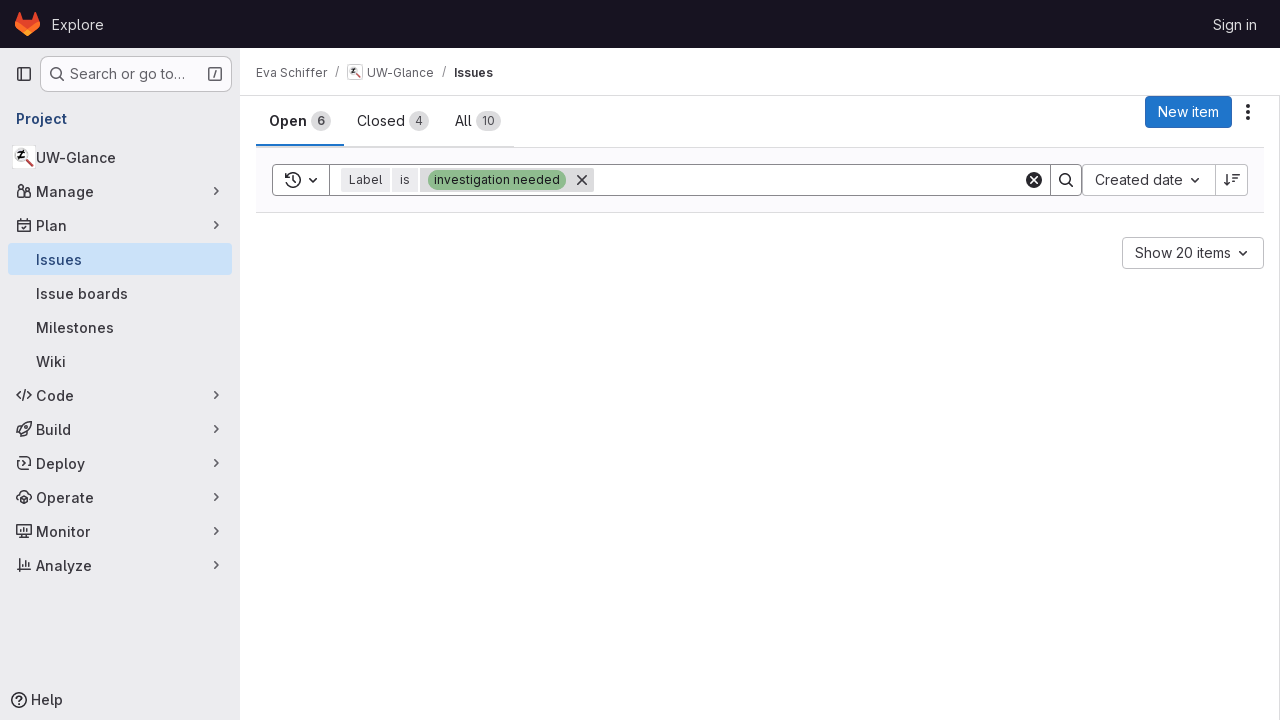

--- FILE ---
content_type: text/javascript; charset=utf-8
request_url: https://gitlab.ssec.wisc.edu/assets/webpack/commons-pages.dashboard.issues-pages.groups.merge_requests-pages.groups.work_items-pages.groups.work-3cd3a012.964e936a.chunk.js
body_size: 6605
content:
(this.webpackJsonp=this.webpackJsonp||[]).push([["commons-pages.dashboard.issues-pages.groups.merge_requests-pages.groups.work_items-pages.groups.work-3cd3a012"],{"+kWK":function(e,t,r){"use strict";var n=r("XCkn"),a=r.n(n),i=r("4Qts"),o=r("HTBS"),s=r("IZAz"),l=r("/lV4"),u=r("0DeP"),c={name:"UserAvatarImage",components:{GlTooltip:i.a,GlAvatar:o.a},props:{lazy:{type:Boolean,required:!1,default:!1},imgSrc:{type:String,required:!1,default:s.a},cssClasses:{type:String,required:!1,default:""},imgAlt:{type:String,required:!1,default:Object(l.a)("user avatar")},size:{type:[Number,Object],required:!0},tooltipText:{type:String,required:!1,default:""},tooltipPlacement:{type:String,required:!1,default:"top"},pseudo:{type:Boolean,required:!1,default:!1}},computed:{sanitizedSource(){let e=""===this.imgSrc||null===this.imgSrc?s.a:this.imgSrc;return 0===e.indexOf("data:")||e.includes("?")||(e+="?width="+this.maximumSize),e},maximumSize(){return a()(this.size)?2*Math.max(...Object.values(this.size)):2*this.size},resultantSrcAttribute(){return this.lazy?u.b:this.sanitizedSource}}},f=r("tBpV"),d=Object(f.a)(c,(function(){var e=this,t=e._self._c;return t("span",{ref:"userAvatar"},[t("gl-avatar",{staticClass:"gl-bg-cover",class:{lazy:e.lazy,[e.cssClasses]:!0},style:e.pseudo?{backgroundImage:`url('${e.sanitizedSource}')`}:null,attrs:{src:e.pseudo?void 0:e.resultantSrcAttribute,"data-src":e.sanitizedSource,size:e.size,alt:e.imgAlt,"data-testid":"user-avatar-image"}}),e.tooltipText||e.$scopedSlots.default?t("gl-tooltip",{attrs:{target:function(){return e.$refs.userAvatar},placement:e.tooltipPlacement,boundary:"window"}},[e._t("default",(function(){return[e._v(e._s(e.tooltipText))]}))],2):e._e()],1)}),[],!1,null,null,null);t.a=d.exports},"5wtN":function(e,t){var r={kind:"Document",definitions:[{kind:"FragmentDefinition",name:{kind:"Name",value:"PageInfo"},typeCondition:{kind:"NamedType",name:{kind:"Name",value:"PageInfo"}},directives:[],selectionSet:{kind:"SelectionSet",selections:[{kind:"Field",name:{kind:"Name",value:"hasNextPage"},arguments:[],directives:[]},{kind:"Field",name:{kind:"Name",value:"hasPreviousPage"},arguments:[],directives:[]},{kind:"Field",name:{kind:"Name",value:"startCursor"},arguments:[],directives:[]},{kind:"Field",name:{kind:"Name",value:"endCursor"},arguments:[],directives:[]}]}}],loc:{start:0,end:92}};r.loc.source={body:"fragment PageInfo on PageInfo {\n  hasNextPage\n  hasPreviousPage\n  startCursor\n  endCursor\n}\n",name:"GraphQL request",locationOffset:{line:1,column:1}};var n={};function a(e,t){for(var r=0;r<e.definitions.length;r++){var n=e.definitions[r];if(n.name&&n.name.value==t)return n}}r.definitions.forEach((function(e){if(e.name){var t=new Set;!function e(t,r){if("FragmentSpread"===t.kind)r.add(t.name.value);else if("VariableDefinition"===t.kind){var n=t.type;"NamedType"===n.kind&&r.add(n.name.value)}t.selectionSet&&t.selectionSet.selections.forEach((function(t){e(t,r)})),t.variableDefinitions&&t.variableDefinitions.forEach((function(t){e(t,r)})),t.definitions&&t.definitions.forEach((function(t){e(t,r)}))}(e,t),n[e.name.value]=t}})),e.exports=r,e.exports.PageInfo=function(e,t){var r={kind:e.kind,definitions:[a(e,t)]};e.hasOwnProperty("loc")&&(r.loc=e.loc);var i=n[t]||new Set,o=new Set,s=new Set;for(i.forEach((function(e){s.add(e)}));s.size>0;){var l=s;s=new Set,l.forEach((function(e){o.has(e)||(o.add(e),(n[e]||new Set).forEach((function(e){s.add(e)})))}))}return o.forEach((function(t){var n=a(e,t);n&&r.definitions.push(n)})),r}(r,"PageInfo")},AUvv:function(e,t){(function(){var e,r,n,a,i,o,s,l,u,c,f,d,p,h,g,v;t.score=function(e,t,n){var a,o,s;return a=n.preparedQuery,n.allowErrors||i(e,a.core_lw,a.core_up)?(s=e.toLowerCase(),o=r(e,s,a),Math.ceil(o)):0},t.isMatch=i=function(e,t,r){var n,a,i,o,s,l,u;if(i=e.length,o=t.length,!i||o>i)return!1;for(n=-1,a=-1;++a<o;){for(s=t.charCodeAt(a),l=r.charCodeAt(a);++n<i&&(u=e.charCodeAt(n))!==s&&u!==l;);if(n===i)return!1}return!0},t.computeScore=r=function(e,t,r){var n,a,i,o,s,h,g,m,b,w,y,x,C,S,k,A,q,_,z,E,I,O,P,W;if(k=r.query,A=r.query_lw,w=e.length,C=k.length,a=(n=u(e,t,k,A)).score,n.count===C)return d(C,w,a,n.pos);if((S=t.indexOf(A))>-1)return p(e,t,k,A,S,C,w);for(E=new Array(C),s=new Array(C),W=v(C,w),x=y=Math.ceil(.75*C)+5,g=!0,b=-1;++b<C;)E[b]=0,s[b]=0;for(m=-1;++m<w;)if(!(O=t[m]).charCodeAt(0)in r.charCodes){if(g){for(b=-1;++b<C;)s[b]=0;g=!1}}else for(_=0,z=0,o=0,q=!0,g=!0,b=-1;++b<C;){if((I=E[b])>_&&(_=I),h=0,A[b]===O)if(P=l(m,e,t),h=o>0?o:f(e,t,k,A,m,b,P),(i=z+c(m,b,P,a,h))>_)_=i,x=y;else{if(q&&--x<=0)return Math.max(_,E[C-1])*W;q=!1}z=I,o=s[b],s[b]=h,E[b]=_}return(_=E[C-1])*W},t.isWordStart=l=function(e,t,r){var n,a;return 0===e||(n=t[e],a=t[e-1],o(a)||n!==r[e]&&a===r[e-1])},t.isWordEnd=s=function(e,t,r,n){var a,i;return e===n-1||(a=t[e],i=t[e+1],o(i)||a===r[e]&&i!==r[e+1])},o=function(e){return" "===e||"."===e||"-"===e||"_"===e||"/"===e||"\\"===e},g=function(e){var t;return e<20?100+(t=20-e)*t:Math.max(120-e,0)},t.scoreSize=v=function(e,t){return 150/(150+Math.abs(t-e))},d=function(e,t,r,n){return 2*e*(150*r+g(n))*v(e,t)},t.scorePattern=h=function(e,t,r,n,a){var i,o;return o=e,i=6,r===e&&(i+=2),n&&(i+=3),a&&(i+=1),e===t&&(n&&(o+=r===t?2:1),a&&(i+=1)),r+o*(o+i)},t.scoreCharacter=c=function(e,t,r,n,a){var i;return i=g(e),r?i+150*((n>a?n:a)+10):i+150*a},t.scoreConsecutives=f=function(e,t,r,n,a,i,o){var l,u,c,f,d,p,g;for(l=(c=(u=e.length)-a)<(d=(f=r.length)-i)?c:d,p=0,g=0,r[i]===e[a]&&p++;++g<l&&n[++i]===t[++a];)r[i]===e[a]&&p++;return g<l&&a--,1===g?1+2*p:h(g,f,p,o,s(a,e,t,u))},t.scoreExactMatch=p=function(e,t,r,n,a,i,o){var u,c,f,p,g;for((g=l(a,e,t))||(f=t.indexOf(n,a+1))>-1&&(g=l(f,e,t))&&(a=f),c=-1,p=0;++c<i;)r[a+c]===e[c]&&p++;return u=s(a+i-1,e,t,o),d(i,o,h(i,i,p,g,u),a)},n=new(e=function(e,t,r){this.score=e,this.pos=t,this.count=r})(0,.1,0),t.scoreAcronyms=u=function(t,r,i,s){var u,c,f,d,p,g,v,m,b,w,y;if(p=t.length,g=i.length,!(p>1&&g>1))return n;for(u=0,w=0,y=0,m=0,f=-1,d=-1;++d<g;){if(v=s[d],o(v)){if((f=r.indexOf(v,f+1))>-1){w++;continue}break}for(;++f<p;)if(v===r[f]&&l(f,t,r)){i[d]===t[f]&&m++,y+=f,u++;break}if(f===p)break}return u<2?n:(c=u===g&&a(t,r,i,u),b=h(u,g,m,!0,c),new e(b,y/u,u+w))},a=function(e,t,r,n){var a,i,o;if(a=0,(o=e.length)>12*r.length)return!1;for(i=-1;++i<o;)if(l(i,e,t)&&++a>n)return!1;return!0}}).call(this)},D4cA:function(e,t,r){"use strict";var n=r("7xOh");t.a=Object(n.a)()},IZAz:function(e,t,r){"use strict";t.a="[data-uri]"},LB5R:function(e,t,r){"use strict";r.d(t,"b",(function(){return n})),r.d(t,"a",(function(){return a}));r("B++/"),r("z6RN"),r("47t/");const n={xl:1200,lg:992,md:768,sm:576,xs:0},a={windowWidth:function(){return window.innerWidth},getBreakpointSize(){const e=this.windowWidth();return Object.keys(n).find((function(t){return e>n[t]}))},isDesktop(){return["xl","lg"].includes(this.getBreakpointSize())}}},OVZb:function(e,t,r){"use strict";var n=r("q3oM"),a=r("mpVB"),i=r("CbCZ"),o=r("d85j"),s=r("Jx7q"),l=r("4Qts"),u={name:"GlLabel",components:{GlButton:i.a,GlIcon:o.a,GlLink:s.a,GlTooltip:l.a},props:{backgroundColor:{type:String,required:!0,validator:function(e){return/^(#|rgb|rgba)/.test(e)}},title:{type:String,required:!0,default:""},description:{type:String,required:!1,default:""},tooltipPlacement:{type:String,required:!1,default:"top"},target:{type:String,required:!1,default:""},scoped:{type:Boolean,required:!1,default:!1},showCloseButton:{type:Boolean,required:!1,default:!1},disabled:{type:Boolean,required:!1,default:!1}},data(){return{splitScopedLabelIndex:this.title.lastIndexOf("::")}},computed:{cssClasses(){const e=Object(a.a)(this.backgroundColor);return{"gl-label-scoped":this.scoped,"gl-label-text-dark":e===n.E.dark,"gl-label-text-light":e===n.E.light}},cssVariables(){return{"--label-background-color":this.backgroundColor,"--label-inset-border":"inset 0 0 0 2px "+this.backgroundColor}},scopedKey(){return this.scoped?this.title.slice(0,this.splitScopedLabelIndex):this.title},scopedValue(){return this.title.slice(this.splitScopedLabelIndex+2)},labelComponent(){return this.target?s.a:"span"},tooltipTarget(){return this.target?this.$refs.labelTitle.$el:this.$refs.labelTitle}},watch:{title(){this.splitScopedLabelIndex=this.title.lastIndexOf("::")}},methods:{onClick(e){this.$emit("click",e)},onClose(e){this.$emit("close",e)}}},c=r("tBpV"),f=Object(c.a)(u,(function(){var e=this,t=e._self._c;return t("span",e._b({staticClass:"gl-label",class:e.cssClasses,style:e.cssVariables,on:{click:e.onClick}},"span",e.$attrs,!1),[t(e.labelComponent,{ref:"labelTitle",tag:"component",staticClass:"gl-label-link",class:{"gl-label-link-underline":e.target},attrs:{href:!!e.target&&e.target,tabindex:"0"}},[t("span",{staticClass:"gl-label-text"},[e._v("\n      "+e._s(e.scopedKey)+"\n    ")]),e._v(" "),e.scoped&&e.scopedValue?t("span",{staticClass:"gl-label-text-scoped"},[e._v("\n      "+e._s(e.scopedValue)+"\n    ")]):e._e()]),e._v(" "),e.showCloseButton?t("gl-button",{staticClass:"gl-label-close !gl-p-0",attrs:{category:"tertiary",size:"small",variant:"reset","aria-label":"Remove label",disabled:e.disabled},on:{click:e.onClose}},[t("gl-icon",{attrs:{name:"close-xs",size:12}})],1):e._e(),e._v(" "),e.description?t("gl-tooltip",{attrs:{target:function(){return e.tooltipTarget},placement:e.tooltipPlacement,boundary:"viewport"}},[e.scoped?t("span",{staticClass:"gl-label-tooltip-title"},[e._v("Scoped label")]):e._e(),e._v("\n    "+e._s(e.description)+"\n  ")]):e._e()],1)}),[],!1,null,null,null);t.a=f.exports},PxiM:function(e,t,r){(function(t){(function(){var n,a,i,o,s,l,u,c;i=r("zgIB"),o=r("rxWs"),c=r("AUvv"),l=r("jP5H"),n=r("dsXv"),u=null,a="win32"===(null!=t?t.platform:void 0)?"\\":"/",e.exports={filter:function(e,t,r){return null==r&&(r={}),(null!=t?t.length:void 0)&&(null!=e?e.length:void 0)?(r=s(r,t),i(e,t,r)):[]},score:function(e,t,r){return null==r&&(r={}),(null!=e?e.length:void 0)&&(null!=t?t.length:void 0)?(r=s(r,t)).usePathScoring?l.score(e,t,r):c.score(e,t,r):0},match:function(e,t,r){var n;return null==r&&(r={}),e&&t?e===t?function(){n=[];for(var t=0,r=e.length;0<=r?t<r:t>r;0<=r?t++:t--)n.push(t);return n}.apply(this):(r=s(r,t),o.match(e,t,r)):[]},wrap:function(e,t,r){return null==r&&(r={}),e&&t?(r=s(r,t),o.wrap(e,t,r)):[]},prepareQuery:function(e,t){return null==t&&(t={}),(t=s(t,e)).preparedQuery}},s=function(e,t){return null==e.allowErrors&&(e.allowErrors=!1),null==e.usePathScoring&&(e.usePathScoring=!0),null==e.useExtensionBonus&&(e.useExtensionBonus=!1),null==e.pathSeparator&&(e.pathSeparator=a),null==e.optCharRegEx&&(e.optCharRegEx=null),null==e.wrap&&(e.wrap=null),null==e.preparedQuery&&(e.preparedQuery=u&&u.query===t?u:u=new n(t,e)),e}}).call(this)}).call(this,r("TzVV"))},dsXv:function(e,t,r){(function(){var t,n,a,i,o,s,l;l=r("jP5H"),n=l.countDir,i=l.getExtension,e.exports=function(e,r){var o,l,u;if(o=(u=null!=r?r:{}).optCharRegEx,l=u.pathSeparator,!e||!e.length)return null;this.query=e,this.query_lw=e.toLowerCase(),this.core=t(e,o),this.core_lw=this.core.toLowerCase(),this.core_up=s(this.core),this.depth=n(e,e.length,l),this.ext=i(this.query_lw),this.charCodes=a(this.query_lw)},o=/[ _\-:\/\\]/g,t=function(e,t){return null==t&&(t=o),e.replace(t,"")},s=function(e){var t,r,n;for(t="",r=0,n=e.length;r<n;r++)t+=e[r].toUpperCase()[0];return t},a=function(e){var t,r,n;for(n=e.length,r=-1,t=[];++r<n;)t[e.charCodeAt(r)]=!0;return t}}).call(this)},jP5H:function(e,t,r){(function(){var e,n,a,i,o,s,l;l=r("AUvv"),i=l.isMatch,e=l.computeScore,s=l.scoreSize,t.score=function(t,r,n){var a,s,l;return a=n.preparedQuery,n.allowErrors||i(t,a.core_lw,a.core_up)?(l=t.toLowerCase(),s=e(t,l,a),s=o(t,l,s,n),Math.ceil(s)):0},o=function(t,r,i,o){var l,u,c,f,d,p,h,g,v,m;if(0===i)return 0;for(v=o.preparedQuery,m=o.useExtensionBonus,g=o.pathSeparator,d=t.length-1;t[d]===g;)d--;if(h=d-(c=t.lastIndexOf(g,d)),p=1,m&&(i*=p+=a(r,v.ext,c,d,2)),-1===c)return i;for(f=v.depth;c>-1&&f-- >0;)c=t.lastIndexOf(g,c-1);return u=-1===c?i:p*e(t.slice(c+1,d+1),r.slice(c+1,d+1),v),(l=10/(20+n(t,d+1,g)))*u+(1-l)*i*s(0,2.5*h)},t.countDir=n=function(e,t,r){var n,a;if(t<1)return 0;for(n=0,a=-1;++a<t&&e[a]===r;);for(;++a<t;)if(e[a]===r)for(n++;++a<t&&e[a]===r;);return n},t.getExtension=function(e){var t;return(t=e.lastIndexOf("."))<0?"":e.substr(t+1)},a=function(e,t,r,n,i){var o,s,l,u;if(!t.length)return 0;if(!((u=e.lastIndexOf(".",n))>r))return 0;for((o=n-u)<(l=t.length)&&(l=o,o=t.length),u++,s=-1;++s<l&&e[u+s]===t[s];);return 0===s&&i>0?.9*a(e,t,r,u-2,i-1):s/o}}).call(this)},rxWs:function(e,t,r){(function(){var e,n,a,i,o,s,l,u,c,f;f=r("AUvv"),a=f.isMatch,i=f.isWordStart,c=f.scoreConsecutives,u=f.scoreCharacter,l=f.scoreAcronyms,t.match=o=function(t,r,i){var o,l,u,c,f,d;return o=i.allowErrors,f=i.preparedQuery,c=i.pathSeparator,o||a(t,f.core_lw,f.core_up)?(d=t.toLowerCase(),0===(u=n(t,d,f)).length||t.indexOf(c)>-1&&(l=e(t,d,f,c),u=s(u,l)),u):[]},t.wrap=function(e,t,r){var n,a,i,s,l,u,c,f,d;if(null!=r.wrap&&(u=(d=r.wrap).tagClass,f=d.tagOpen,c=d.tagClose),null==u&&(u="highlight"),null==f&&(f='<strong class="'+u+'">'),null==c&&(c="</strong>"),e===t)return f+e+c;if(0===(i=o(e,0,r)).length)return e;for(s="",n=-1,l=0;++n<i.length;){for((a=i[n])>l&&(s+=e.substring(l,a),l=a);++n<i.length;){if(i[n]!==a+1){n--;break}a++}++a>l&&(s+=f,s+=e.substring(l,a),s+=c,l=a)}return l<=e.length-1&&(s+=e.substring(l)),s},e=function(e,t,r,a){var i,o,s;for(s=e.length-1;e[s]===a;)s--;if(-1===(i=e.lastIndexOf(a,s)))return[];for(o=r.depth;o-- >0;)if(-1===(i=e.lastIndexOf(a,i-1)))return[];return i++,s++,n(e.slice(i,s),t.slice(i,s),r,i)},s=function(e,t){var r,n,a,i,o,s,l;if(o=e.length,0===(s=t.length))return e.slice();if(0===o)return t.slice();for(a=-1,n=t[i=0],l=[];++a<o;){for(r=e[a];n<=r&&++i<s;)n<r&&l.push(n),n=t[i];l.push(r)}for(;i<s;)l.push(t[i++]);return l},n=function(e,t,r,n){var a,o,s,f,d,p,h,g,v,m,b,w,y,x,C,S,k,A,q,_,z,E;for(null==n&&(n=0),x=r.query,C=r.query_lw,v=e.length,w=x.length,a=l(e,t,x,C).score,A=new Array(w),d=new Array(w),0,1,2,3,E=new Array(v*w),y=-1,g=-1;++g<w;)A[g]=0,d[g]=0;for(h=-1;++h<v;)for(S=0,q=0,f=0,_=t[h],g=-1;++g<w;)p=0,o=0,k=q,C[g]===_&&(z=i(h,e,t),p=f>0?f:c(e,t,x,C,h,g,z),o=k+u(h,g,z,a,p)),q=A[g],f=d[g],S>q?b=2:(S=q,b=1),o>S?(S=o,b=3):p=0,A[g]=S,d[g]=p,E[++y]=S>0?b:0;for(y=(h=v-1)*w+(g=w-1),s=!0,m=[];s&&h>=0&&g>=0;)switch(E[y]){case 1:h--,y-=w;break;case 2:g--,y--;break;case 3:m.push(h+n),g--,h--,y-=w+1;break;default:s=!1}return m.reverse(),m}}).call(this)},zgIB:function(e,t,r){(function(){var t,n,a,i;a=r("AUvv"),t=r("jP5H"),r("dsXv"),n=function(e){return e.candidate},i=function(e,t){return t.score-e.score},e.exports=function(e,r,o){var s,l,u,c,f,d,p,h,g,v,m,b,w;for(h=[],u=o.key,f=o.maxResults,c=o.maxInners,m=o.usePathScoring,g=null!=c&&c>0?c:e.length+1,s=null!=u,p=m?t:a,b=0,w=e.length;b<w&&(l=e[b],!((v=s?l[u]:l)&&(d=p.score(v,r,o))>0)||(h.push({candidate:l,score:d}),--g));b++);return h.sort(i),e=h.map(n),null!=f&&(e=e.slice(0,f)),e}}).call(this)}}]);
//# sourceMappingURL=commons-pages.dashboard.issues-pages.groups.merge_requests-pages.groups.work_items-pages.groups.work-3cd3a012.964e936a.chunk.js.map

--- FILE ---
content_type: text/javascript; charset=utf-8
request_url: https://gitlab.ssec.wisc.edu/assets/webpack/c5da9895.9352b64c.chunk.js
body_size: 4468
content:
(this.webpackJsonp=this.webpackJsonp||[]).push([["c5da9895","131052d0","79fb2790"],{"4SqF":function(e,t,s){"use strict";s.r(t);s("B++/"),s("z6RN"),s("47t/"),s("ZzK0"),s("BzOf"),s("v2fZ"),s("dHQd"),s("yoDG"),s("KeS/"),s("tWNI"),s("8d6S"),s("VwWG"),s("IYHS"),s("rIA9"),s("MViX"),s("zglm"),s("GDOA"),s("hlbI"),s("a0mT"),s("u3H1"),s("ta8/"),s("IKCR"),s("nmTw"),s("W2kU"),s("58fc"),s("7dtT"),s("Rhav"),s("uhEP"),s("eppl"),s("UezY"),s("hG7+");var n=s("d85j"),a=s("spe0"),i=s("55ts"),r=s("OVZb"),l=s("jlnU"),o=s("NmEs"),u=s("0AwG"),c=s("/lV4"),d=s("W4cT"),g={components:{BaseToken:s("D9S+").a,GlIcon:n.a,GlFilteredSearchSuggestion:a.a,GlIntersperse:i.a,GlLabel:r.a},inject:["hasScopedLabelsFeature"],props:{config:{type:Object,required:!0},value:{type:Object,required:!0},active:{type:Boolean,required:!0}},data(){return{labels:this.config.initialLabels||[],allLabels:this.config.initialLabels||[],loading:!1}},computed:{defaultLabels(){return this.config.defaultLabels||d.x}},methods:{getActiveLabel(e,t){var s=this;return e.find((function(e){return s.getLabelName(e)===Object(u.B)(t)}))},findLabelByName(e){var t=this;return this.allLabels.find((function(s){return t.getLabelName(s)===e}))},findLabelById(e){return this.allLabels.find((function(t){return t.id===e}))},showScopedLabel(e){const t=this.findLabelByName(e);return Object(o.F)(t)&&this.hasScopedLabelsFeature},getLabelBackgroundColor(e){const t=this.findLabelByName(e);return(null==t?void 0:t.color)||"#fff0"},getLabelName:e=>e.name||e.title,updateListOfAllLabels(){var e=this;this.dedupeLabels(this.labels).forEach((function(t){e.findLabelById(t.id)||e.allLabels.push(t)}))},fetchLabels(e){var t=this;this.loading=!0,this.config.fetchLabels(e).then((function(s){const n=Array.isArray(s)?s:s.data;t.labels=t.dedupeLabels(n),t.updateListOfAllLabels(),t.config.fetchLatestLabels&&t.fetchLatestLabels(e)})).catch((function(){return Object(l.createAlert)({message:Object(c.a)("There was a problem fetching labels.")})})).finally((function(){t.loading=!1}))},fetchLatestLabels(e){var t=this;this.config.fetchLatestLabels(e).then((function(e){const s=Array.isArray(e)?e:e.data;t.labels=t.dedupeLabels(s),t.updateListOfAllLabels()})).catch((function(){return Object(l.createAlert)({message:Object(c.a)("There was a problem fetching latest labels.")})}))},dedupeLabels(e){var t=this;const s=new Set;return e.filter((function(e){const n=t.getLabelName(e);return!s.has(n)&&(s.add(n),!0)}))}}},h=s("tBpV"),f=Object(h.a)(g,(function(){var e=this,t=e._self._c;return t("base-token",e._g(e._b({attrs:{config:e.config,value:e.value,active:e.active,"suggestions-loading":e.loading,suggestions:e.labels,"get-active-token-value":e.getActiveLabel,"default-suggestions":e.defaultLabels,"value-identifier":e.getLabelName},on:{"fetch-suggestions":e.fetchLabels},scopedSlots:e._u([{key:"view",fn:function({viewTokenProps:{inputValue:s,activeTokenValue:n,selectedTokens:a}}){return[a.length>0?t("gl-intersperse",{attrs:{separator:", "}},e._l(a,(function(s){return t("gl-label",{key:s,staticClass:"js-no-trigger",attrs:{"background-color":e.getLabelBackgroundColor(s),scoped:e.showScopedLabel(s),title:s}})})),1):[n?t("gl-label",{staticClass:"js-no-trigger",attrs:{"background-color":e.getLabelBackgroundColor(n?e.getLabelName(n):s),scoped:e.showScopedLabel(n?e.getLabelName(n):s),title:n?e.getLabelName(n):s}}):[e._v(e._s(s))]]]}},{key:"suggestions-list",fn:function({suggestions:s,selections:n=[]}){return e._l(s,(function(s){return t("gl-filtered-search-suggestion",{key:s.id,attrs:{value:e.getLabelName(s)}},[t("div",{staticClass:"gl-flex gl-items-center",class:{"gl-pl-6":!n.includes(s.title)}},[n.includes(s.title)?t("gl-icon",{staticClass:"gl-mr-3 gl-shrink-0",attrs:{name:"check",variant:"subtle"}}):e._e(),e._v(" "),t("span",{staticClass:"gl-mr-3 gl-inline-block gl-p-3",style:{backgroundColor:s.color}}),e._v(" "),t("div",[e._v(e._s(e.getLabelName(s)))])],1)])}))}}])},"base-token",e.$attrs,!1),e.$listeners))}),[],!1,null,null,null);t.default=f.exports},"55ts":function(e,t,s){"use strict";s("UezY"),s("z6RN"),s("hG7+"),s("RFHG"),s("xuo1"),s("v2fZ");var n=s("ewH8"),a=s("hqzR"),i=s.n(a),r=s("5duq"),l=s.n(r),o=s("U2De"),u=s.n(o),c=s("nYCY"),d=s("tb44");const g=u()((function(e){return"string"==typeof e.tag||""!==e.text.trim()})),{Fragment:h}=n.default,f=n.default.version.startsWith("3")?function(e){return e.reduce((function(e,t){return h&&t.type===h&&Array.isArray(t.children)?e.push(...t.children):e.push(t),e}),[]).filter((function(e){return!Object(d.b)(e)}))}:g,p=Object(c.a)(-1),v=l()(-2,-1);var b={name:"GlIntersperse",functional:!0,props:{separator:{type:String,default:", ",required:!1},lastSeparator:{type:String,default:"",required:!1}},render(e,t){const{props:{separator:s,lastSeparator:n},slots:a,data:r}=t;return e("span",r,i()(function(e){return function(t){return e?t.length>3?p(e,t):v(e,t):t}}(n),Object(c.b)(s),f)(a().default))}},k=s("tBpV"),S=Object(k.a)(b,void 0,void 0,!1,null,null,null);t.a=S.exports},"5duq":function(e,t,s){var n=s("k9pk")("fill",s("Z/v1"));n.placeholder=s("gkan"),e.exports=n},"6wZT":function(e,t,s){var n=s("6+df"),a=s("NDsS");e.exports=function(e){return e?n(a(e),0,4294967295):0}},"D9S+":function(e,t,s){"use strict";var n=s("gAdM"),a=s.n(n),i=s("Tmea"),r=s.n(i),l=(s("B++/"),s("z6RN"),s("47t/"),s("3UXl"),s("iyoE"),s("UezY"),s("hG7+"),s("ZzK0"),s("BzOf"),s("v2fZ"),s("35gi")),o=s("spe0"),u=s("pDO9"),c=s("F2z7"),d=s("mSGG"),g=s("NnjE"),h=s("0AwG"),f=s("W4cT"),p=s("RXYC"),v={components:{GlFilteredSearchToken:l.a,GlFilteredSearchSuggestion:o.a,GlDropdownDivider:u.a,GlDropdownSectionHeader:c.a,GlDropdownText:d.a,GlLoadingIcon:g.a},props:{config:{type:Object,required:!0},value:{type:Object,required:!0},active:{type:Boolean,required:!0},suggestionsLoading:{type:Boolean,required:!1,default:!1},suggestions:{type:Array,required:!1,default:function(){return[]}},getActiveTokenValue:{type:Function,required:!1,default:function(e,t){return e.find((function({value:e}){return e===t}))}},defaultSuggestions:{type:Array,required:!1,default:function(){return[]}},preloadedSuggestions:{type:Array,required:!1,default:function(){return[]}},valueIdentifier:{type:Function,required:!1,default:function(e){return e.id}},searchBy:{type:String,required:!1,default:void 0},appliedTokens:{type:Array,required:!1,default:function(){return[]}}},data(){var e;return{hasFetched:!1,searchKey:"",selectedTokens:[],recentSuggestions:this.config.recentSuggestionsStorageKey&&null!==(e=Object(p.c)(this.config.recentSuggestionsStorageKey,this.appliedTokens,this.valueIdentifier))&&void 0!==e?e:[]}},computed:{isRecentSuggestionsEnabled(){return Boolean(this.config.recentSuggestionsStorageKey)},suggestionsEnabled(){return!this.config.suggestionsDisabled},recentTokenIds(){return this.recentSuggestions.map(this.valueIdentifier)},preloadedTokenIds(){return this.preloadedSuggestions.map(this.valueIdentifier)},activeTokenValue(){const e=this.multiSelectEnabled&&Array.isArray(this.value.data)?a()(this.value.data):this.value.data;return this.getActiveTokenValue(this.suggestions,e)},availableDefaultSuggestions(){return[f.v,f.w].includes(this.value.operator)?this.defaultSuggestions.filter((function(e){return!f.e.includes(e.value)})):this.defaultSuggestions},availableSuggestions(){var e=this;const t=this.searchKey?this.suggestions:this.suggestions.filter((function(t){return!e.recentTokenIds.includes(e.valueIdentifier(t))&&!e.preloadedTokenIds.includes(e.valueIdentifier(t))}));return this.applyMaxSuggestions(t)},showDefaultSuggestions(){return this.availableDefaultSuggestions.length>0&&!this.searchKey},showNoMatchesText(){return this.searchKey&&!this.availableSuggestions.length},showRecentSuggestions(){return this.isRecentSuggestionsEnabled&&this.recentSuggestions.length>0&&!this.searchKey},showPreloadedSuggestions(){return this.preloadedSuggestions.length>0&&!this.searchKey},showAvailableSuggestions(){return this.availableSuggestions.length>0},searchTerm(){return this.searchBy&&this.activeTokenValue?this.activeTokenValue[this.searchBy]:void 0},multiSelectEnabled(){return this.config.multiSelect&&f.r.includes(this.value.operator)},validatedConfig(){return this.config.multiSelect&&!this.multiSelectEnabled?{...this.config,multiSelect:!1}:this.config}},watch:{active:{immediate:!0,handler(e){var t=this;if(!e&&!this.suggestions.length){[this.value.data].flat().forEach((function(e){const s=t.searchTerm?t.searchTerm:e;t.$emit("fetch-suggestions",s)}))}}},suggestionsLoading:{handler(e){e&&(this.hasFetched=!0)}},value:{deep:!0,immediate:!0,handler(e){const{data:t}=e;this.multiSelectEnabled&&t&&(Array.isArray(t)?this.selectedTokens=t:this.active||this.selectedTokens.includes(t)||(this.selectedTokens=this.selectedTokens.concat(t)))}}},methods:{handleInput:r()((function({data:e,operator:t}){if(!Array.isArray(e)&&(e||t)&&(this.searchKey=e,!this.activeTokenValue)){let t=this.searchTerm?this.searchTerm:e;t.startsWith('"')&&t.endsWith('"')?t=Object(h.B)(t):t.startsWith('"')&&(t=t.slice(1,t.length)),this.$emit("fetch-suggestions",t)}}),f.a),handleTokenValueSelected(e){if(this.multiSelectEnabled){const t=this.selectedTokens.indexOf(e);t>-1?this.selectedTokens.splice(t,1):this.selectedTokens.push(e),this.$emit("input",{...this.value,data:""})}const t=this.getActiveTokenValue(this.suggestions,e);this.isRecentSuggestionsEnabled&&t&&!this.preloadedTokenIds.includes(this.valueIdentifier(t))&&Object(p.f)(this.config.recentSuggestionsStorageKey,t)},applyMaxSuggestions(e){const{maxSuggestions:t}=this.config;return!t||t<=0?e:e.slice(0,t)}}},b=s("tBpV"),k=Object(b.a)(v,(function(){var e=this,t=e._self._c;return t("gl-filtered-search-token",e._g(e._b({attrs:{config:e.validatedConfig,value:e.value,active:e.active,"multi-select-values":e.selectedTokens},on:{input:e.handleInput,select:e.handleTokenValueSelected},scopedSlots:e._u([{key:"view-token",fn:function(t){return[e._t("view-token",null,{viewTokenProps:{...t,activeTokenValue:e.activeTokenValue,selectedTokens:e.selectedTokens}})]}},{key:"view",fn:function(t){return[e._t("view",null,{viewTokenProps:{...t,activeTokenValue:e.activeTokenValue,selectedTokens:e.selectedTokens}})]}},e.suggestionsEnabled?{key:"suggestions",fn:function(){return[e.showDefaultSuggestions?[e._l(e.availableDefaultSuggestions,(function(s){return t("gl-filtered-search-suggestion",{key:s.value,attrs:{value:s.value}},[e._v("\n        "+e._s(s.text)+"\n      ")])})),e._v(" "),t("gl-dropdown-divider")]:e._e(),e._v(" "),e.showRecentSuggestions?[t("gl-dropdown-section-header",[e._v(e._s(e.__("Recently used")))]),e._v(" "),e._t("suggestions-list",null,{suggestions:e.recentSuggestions,selections:e.selectedTokens}),e._v(" "),t("gl-dropdown-divider")]:e._e(),e._v(" "),e.showPreloadedSuggestions?e._t("suggestions-list",null,{suggestions:e.preloadedSuggestions,selections:e.selectedTokens}):e._e(),e._v(" "),e.suggestionsLoading?t("gl-loading-icon",{attrs:{size:"sm"}}):e.showAvailableSuggestions?[e._t("suggestions-list",null,{suggestions:e.availableSuggestions,selections:e.selectedTokens})]:e.showNoMatchesText?t("gl-dropdown-text",[e._v("\n      "+e._s(e.__("No matches found"))+"\n    ")]):e.hasFetched?t("gl-dropdown-text",[e._v(e._s(e.__("No suggestions found")))]):e._e(),e._v(" "),e._t("footer")]},proxy:!0}:null],null,!0)},"gl-filtered-search-token",e.$attrs,!1),e.$listeners))}),[],!1,null,null,null);t.a=k.exports},F2z7:function(e,t,s){"use strict";var n=s("zNqO"),a=s("lgrP"),i=s("n64d"),r=s("EXdk"),l=s("MGi3"),o=s("eOJu"),u=s("Cn4y");const c=Object(u.c)({id:Object(u.b)(r.r),tag:Object(u.b)(r.r,"header"),variant:Object(u.b)(r.r)},i.g);var d={name:"GlDropdownHeader",components:{BDropdownHeader:Object(n.c)({name:i.g,functional:!0,props:c,render(e,{props:t,data:s,children:n}){const{tag:i,variant:r}=t;return e("li",Object(a.a)(Object(o.j)(s,["attrs"]),{attrs:{role:"presentation"}}),[e(i,{staticClass:"dropdown-header",class:{["text-"+r]:r},attrs:{...s.attrs||{},id:t.id||null,role:Object(l.t)(i,"header")?null:"heading"},ref:"header"},n)])}})},inheritAttrs:!1},g=s("tBpV"),h=Object(g.a)(d,(function(){return(0,this._self._c)("b-dropdown-header",this._g(this._b({staticClass:"gl-dropdown-section-header"},"b-dropdown-header",this.$attrs,!1),this.$listeners),[this._t("default")],2)}),[],!1,null,null,null);t.a=h.exports},OksX:function(e,t,s){var n=s("/eF7");e.exports=function(e){return n(e,4)}},Rk7e:function(e,t,s){var n=s("yueo"),a=s("0Y/0"),i=s("XVTP"),r=s("hL/J"),l=s("P/Kr"),o=s("QYRJ");e.exports=function(e){return a((function(t){var s=t.length,a=s,u=n.prototype.thru;for(e&&t.reverse();a--;){var c=t[a];if("function"!=typeof c)throw new TypeError("Expected a function");if(u&&!d&&"wrapper"==r(c))var d=new n([],!0)}for(a=d?a:s;++a<s;){c=t[a];var g=r(c),h="wrapper"==g?i(c):void 0;d=h&&o(h[0])&&424==h[1]&&!h[4].length&&1==h[9]?d[r(h[0])].apply(d,h[3]):1==c.length&&o(c)?d[g]():d.thru(c)}return function(){var e=arguments,n=e[0];if(d&&1==e.length&&l(n))return d.plant(n).value();for(var a=0,i=s?t[a].apply(this,e):n;++a<s;)i=t[a].call(this,i);return i}}))}},SmUC:function(e,t,s){var n=s("k9pk")("flowRight",s("uwHt"));n.placeholder=s("gkan"),e.exports=n},U2De:function(e,t,s){var n=s("k9pk")("filter",s("xzHw"));n.placeholder=s("gkan"),e.exports=n},"Z/v1":function(e,t,s){var n=s("mG8k"),a=s("etTJ");e.exports=function(e,t,s,i){var r=null==e?0:e.length;return r?(s&&"number"!=typeof s&&a(e,t,s)&&(s=0,i=r),n(e,t,s,i)):[]}},hqzR:function(e,t,s){e.exports=s("SmUC")},mG8k:function(e,t,s){var n=s("NDsS"),a=s("6wZT");e.exports=function(e,t,s,i){var r=e.length;for((s=n(s))<0&&(s=-s>r?0:r+s),(i=void 0===i||i>r?r:n(i))<0&&(i+=r),i=s>i?0:a(i);s<i;)e[s++]=t;return e}},srX6:function(e,t,s){var n=s("2v8U");e.exports=function(e,t){var s=[];return n(e,(function(e,n,a){t(e,n,a)&&s.push(e)})),s}},uwHt:function(e,t,s){var n=s("Rk7e")(!0);e.exports=n},xzHw:function(e,t,s){var n=s("seaz"),a=s("srX6"),i=s("nHTl"),r=s("P/Kr");e.exports=function(e,t){return(r(e)?n:a)(e,i(t,3))}}}]);
//# sourceMappingURL=c5da9895.9352b64c.chunk.js.map